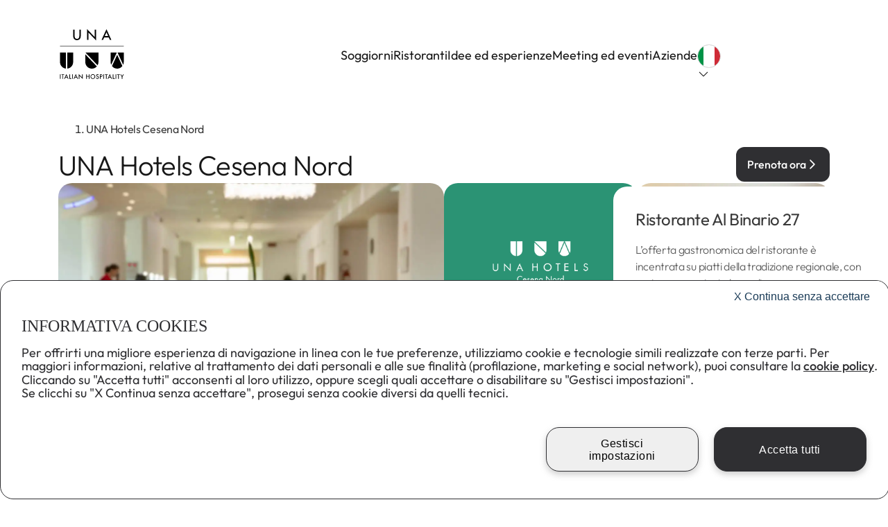

--- FILE ---
content_type: text/plain; charset=utf-8
request_url: https://www.unaitalianhospitality.com/rb_42fa3696-bbf0-49d8-aeb8-276de7a91dfa?type=js3&sn=v_4_srv_14_sn_9C32B0187A3BF7BC9F2C759BAFF57FD6_perc_100000_ol_0_mul_1_app-3Aea7c4b59f27d43eb_1&svrid=14&flavor=post&vi=PROOUGMTQFFDWMNFLPAKKHBGRERGIHLL-0&modifiedSince=1768981540914&bp=3&app=ea7c4b59f27d43eb&crc=1259123947&en=dcpk7pmw&end=1
body_size: 118
content:
OK(OA)|name=ruxitagentjs|featureHash=ICA7NVfqrux|version=|buildNumber=10327251022105625|lastModification=1768981540914

--- FILE ---
content_type: application/javascript; charset=UTF-8
request_url: https://www.unaitalianhospitality.com/_next/static/chunks/pages/%5Blocale%5D/hotels/%5Bstructure_id%5D-5ed43a2b73a226bf.js
body_size: 9201
content:
(self.webpackChunk_N_E=self.webpackChunk_N_E||[]).push([[8508],{10947:function(e,t,a){"use strict";a.d(t,{Z:function(){return c}});var i=a(25675),r=a.n(i),o=a(96183),n=a.n(o),s=a(8202),l=a(85893),c=({icon:e,text:t,className:a,icon_component:i,icon_type:o})=>(0,l.jsxs)("div",{className:`${n().infoRoom} ${a}`,children:[(0,l.jsxs)("div",{className:n().iconContainer,children:[e&&(0,l.jsx)(r(),{src:e,alt:"",width:24,height:24,unoptimized:(0,s.Dc)(o)}),i]}),(0,l.jsx)("span",{className:n().textContainer,children:t})]})},71227:function(e,t,a){"use strict";a.d(t,{Z:function(){return m}});var i=a(7926),r=a(75019),o=a(69924),n=a(33403),s=a.n(n),l=a(1585),c=a(58623),_=a(67421),d=a(85893),m=({className:e,featured_services_list:t,title:a,id:n})=>{let{t:m}=(0,_.$G)();return(0,d.jsxs)("div",{className:`${s().featuredService} ${e}`,id:n||i.OI,children:[(0,d.jsx)(o.Z,{children:a||m("MISC.FEATURED_SERVICES")}),(0,d.jsx)("div",{className:s().featuredServicesList,children:(0,d.jsx)(l.Z,{gutter:[24,24],className:s().rowMobile,children:t.map((e,t)=>e.hide?"":(0,d.jsx)(c.Z,{xs:24,sm:24,md:12,lg:8,xl:8,className:s().colMobile,children:(0,d.jsx)(r.K,{slug:e.slug,className:s().featureCard,icon:e.icon,title:e.title,type:e.type,icon_type:e.icon_type,description:e.description,cta_text:e.cta_text,cta_action:e.cta_action,cta_action_download:e.cta_action_download,mobile_description:e.mobile_description,with_detail:e.with_detail,footer:e.footer})},t))})})]})}},74909:function(e,t,a){"use strict";a.d(t,{Z:function(){return _}});var i=a(66129),r=a.n(i),o=a(25675),n=a.n(o),s=a(52243),l=a(55308),c=a(85893),_=({image:e,image_alt:t,search:a,allDestinations:i})=>(0,c.jsxs)("div",{className:`${r().seo}`,children:[(0,c.jsx)(n(),{className:r().image,src:e,alt:t,width:1600,height:1200,quality:50}),(0,c.jsx)(s.Z,{isTrue:!!a,children:(0,c.jsx)(l.Z,{size:"small",className:r().searchContainer,type:"reduced",allDestinations:i})})]})},8251:function(e,t,a){"use strict";a.d(t,{Z:function(){return u}});var i=a(41664),r=a.n(i),o=a(48831),n=a(82962),s=a(22779),l=a.n(s),c=a(52243),_=a(67294),d=a(36609),m=a(85893),u=({className:e,image:t,alt_image:a,title:i,text:s,cta_action:u,cta_text:p,reversed:h,carousel:g})=>{let[x,v]=(0,_.useState)(!1),[N,j]=(0,_.useState)(!1),S=(0,_.useRef)(null);return(0,_.useEffect)(()=>{S.current&&v(S.current.scrollHeight>S.current.clientHeight)},[s,N]),(0,m.jsxs)("div",{className:`${l().imageText} ${e} ${h&&l().reversed} ${g&&l().carousel} ${N&&l().heightCard}`,children:[(0,m.jsx)(n.Ee,{className:l().image,image:t,alt:a}),(0,m.jsxs)("div",{className:l().textContent,children:[(0,m.jsx)("div",{className:l().title,children:i}),(0,m.jsx)("div",{ref:S,className:`${l().text} ${N&&l().expanded}`,children:s}),x&&!N&&(0,m.jsx)("span",{onClick:()=>j(!0),className:l().btnExpland,role:"button",children:(0,d.t)("MISC.READ_MORE")}),N&&(0,m.jsx)("span",{onClick:()=>j(!1),className:l().btnExpland,role:"button",children:(0,d.t)("MISC.SHOW_LESS")}),(0,m.jsx)(c.Z,{isTrue:!!u&&!!p,children:(0,m.jsx)(r(),{href:u,children:(0,m.jsx)(o.Z,{variant:g?"link-dark":"outline-dark",children:p})})})]})]})}},50629:function(e,t,a){"use strict";a.d(t,{Z:function(){return l}});var i=a(67421),r=a(29412),o=a(52890),n=a.n(o),s=a(85893),l=({className:e,places:t,...a})=>{let{t:o}=(0,i.$G)();return(0,s.jsxs)("div",{className:`${n().seoMap} ${e}`,children:[(0,s.jsx)("div",{className:n().title,children:o("DESTINATIONS.STRUCTURE_MAP")}),(0,s.jsx)(r.o,{className:n().mapContainer,places:t,...a})]})}},767:function(e,t,a){"use strict";a.d(t,{Z:function(){return h}});var i=a(8202),r=a(76632),o=a(25675),n=a.n(o),s=a(67294),l=a(67421),c=a(60307),_=a(41074),d=a(69924),m=a(34779),u=a.n(m),p=a(85893),h=({className:e,title:t,structure_list:a,cta_action:o,show_filters:m,categoryFilter:h,isNewSeoPage:g,hotelCount:x})=>{let{t:v}=(0,l.$G)(),[N,j]=(0,s.useState)(),S=e=>{e===N?j(void 0):j(e)},E=a.filter(e=>e?.category?.includes(N));return(0,p.jsxs)("div",{className:`${u().seoStructure} ${e}`,children:[(0,p.jsx)(d.Z,{className:u().title,cta_action:o,ctaText:x&&v("NEW_SEO_PAGE.SEE_ALL_STRUCTURES",{total:x}),children:t}),m&&h&&(0,p.jsx)("div",{className:u().filtersWrapper,children:h.map(e=>(0,p.jsx)(c.Z,{action:()=>S(e.tag_label),active:N===e.tag_label,variant:"selection",selection_type:"room",icon:(0,p.jsx)(n(),{src:(0,r.Q)(e.tag_icon,(0,i.Dc)(e.tag_active_icon_type)),alt:e.tag_icon_alt,width:24,height:24,unoptimized:(0,i.Dc)(e.tag_active_icon_type)}),activeIcon:(0,p.jsx)(n(),{src:(0,r.Q)(e.tag_active_icon,(0,i.Dc)(e.tag_active_icon_type)),alt:e.tag_active_icon_alt,width:24,height:24,unoptimized:(0,i.Dc)(e.tag_active_icon_type)}),children:e.tag_label},e.tag_label))}),(0,p.jsxs)("div",{className:u().structureContainer,children:[!g&&(0,p.jsxs)("div",{className:u().structureCount,children:[N?E.length:a.length," ",v("DESTINATIONS.AVAIABLE_STRUCTURE")]}),(0,p.jsx)("div",{className:u().structureWrapper,children:N?E.map(e=>e.slug?(0,s.createElement)(_.jp,{...e,id:e.slug,description:e.short_description??"",carousel_images:e.carousel_images?.map(e=>({...e,src:e.src})),key:e.slug,card_type:"after_search",brand_image:e.brand?.src,brand_image_alt:e.brand_image_alt}):null):a.map(e=>e.slug?(0,s.createElement)(_.jp,{...e,description:e.short_description??"",id:e.slug,carousel_images:e.carousel_images?.map(e=>({...e,src:e.src})),key:e.id,card_type:"after_search",brand_image:e.brand?.src,brand_image_alt:e.brand?.alt}):null)})]})]})}},50522:function(e,t,a){"use strict";a.d(t,{Z:function(){return g}});var i=a(73907),r=a(40481),o=a.n(r),n=a(48831),s=a(7531),l=a(18591),c=a(41664),_=a.n(c),d=a(47311),m=a(85893),u=({className:e,items:t,...a})=>(0,m.jsx)(i.Z,{expandIcon:()=>(0,m.jsx)("div",{className:o().icon,children:(0,m.jsx)(l.Z,{})}),className:`${o().accordion} ${e??""}`,...a,expandIconPosition:"end",bordered:!1,items:t?.map((e,t)=>({children:m.jsxs("div",{className:o().childrenContainer,children:[d.ZP(e.children)," ",e.cta_action&&e.cta_text?m.jsx(_(),{href:e.cta_action,children:m.jsx(n.Z,{variant:"link-dark",rightIcon:m.jsx(s.Z,{}),children:e.cta_text})}):null]}),key:`${t+1}`,label:m.jsx("span",{className:`jest-label ${o().label}`,children:e.label})}))}),p=a(82474),h=a.n(p),g=({className:e,title:t,items:a})=>(0,m.jsx)("div",{className:`${h().accordionSection} ${e}`,children:(0,m.jsxs)("div",{className:h().accordionContainer,children:[(0,m.jsx)("div",{className:h().title,children:t}),(0,m.jsx)("div",{className:h().accordionWrapper,children:(0,m.jsx)(u,{items:a})})]})})},54231:function(e,t,a){"use strict";a.r(t),a.d(t,{__N_SSP:function(){return eT},default:function(){return eA}});var i=a(52243),r=a(52445),o=a(21333),n=a(82962),s=a(69924),l=a(43249),c=a.n(l),_=a(47311),d=a(85893);let m=({brand_title:e,className:t,logo:a,description:i,id:r,structure_type:o,brand_cta:l})=>(0,d.jsxs)("div",{className:`${c().brandSection} ${t}`,id:r,children:[(0,d.jsx)(s.Z,{children:e}),(0,d.jsxs)("div",{className:c().sectionWrapper,children:[(0,d.jsx)("div",{className:`${c().logoContainer} ${c()[o]}`,onClick:l,children:(0,d.jsx)(n.U_,{brand_alt:"",className:c().logoImage,brand:a})}),(0,d.jsx)("div",{className:c().description,children:(0,_.ZP)(i??"")})]})]});var u=a(71227),p=a(83896);let h=async(e,t)=>{try{return await fetch(`https://maps.googleapis.com/maps/api/geocode/json?latlng=${e},${t}&key=AIzaSyBVVRverDMHgFhVC09ogGXbYtL8Nb1oC9I`).then(e=>e.json()).then(e=>e)}catch(e){console.error(`Failed to retrieve geocode
`,e)}};var g=a(36609),x=a(25675),v=a.n(x),N=a(67294),j=a(59426),S=a(89009),E=a(42812),f=a.n(E),C=({className:e,logo:t,logo_alt:a,description:i,hotel_count:r,main_image:o,second_image:n,modal_is_open:s,close_modal:l,hotels_with_brand:c})=>{let[m,u]=(0,N.useState)(0),x=async()=>await Promise.all(c?.map(e=>h(e.map?.coordinates[1]??0,e.map?.coordinates[0]??0))??[]).then(e=>{u([...new Set(e.map(e=>e?.results?.[0]?.address_components.filter(e=>e.types.includes("administrative_area_level_1"))[0].long_name).filter(e=>void 0!==e))].length)});return(0,N.useEffect)(()=>{x()},[]),(0,d.jsxs)(S.u,{className:f().modalContainer,close_modal:l,modal_is_open:s,children:[(0,d.jsx)(p.Z,{header:"title",title:"galles_milano"===t?"UNAHOTELS":"UNA Esperienze",is_open:!0,onOpen:l}),(0,d.jsxs)("div",{className:`${f().brandIntro} ${e}`,children:[(0,d.jsx)(j.H,{className:f().logo,logo:t,logo_alt:a}),(0,d.jsxs)("div",{className:f().modalContent,children:[(0,d.jsxs)("div",{className:f().imageContainer,children:[(0,d.jsx)(v(),{className:f().mainImage,src:o.src,alt:o.alt_image,width:1600,height:1200,quality:50}),(0,d.jsxs)("div",{className:f().bottomImages,children:[(0,d.jsxs)("div",{className:f().countsWrapper,children:[(0,d.jsxs)("div",{className:`${f().count} ${f()[t]}`,children:[(0,d.jsx)("span",{className:`${f().countNumber}`,children:r})," ",(0,d.jsx)("span",{className:f().countText,children:"Hotel"})]}),(0,d.jsxs)("div",{className:`${f().count} ${f()[t]}`,children:[(0,d.jsx)("span",{className:f().countNumber,children:m})," ",(0,d.jsx)("span",{className:f().countText,children:(0,g.t)("STAY.REGIONS")})]})]}),(0,d.jsx)(v(),{className:f().secondImage,src:n.src,alt:n.alt_image,width:1600,height:1200,quality:50})]})]}),(0,d.jsx)("div",{className:f().textContainer,children:(0,_.ZP)(i.replace(/<h1>/g,"<p>").replace(/<h2>/g,"<p>").replace(/<h3>/g,"<p>").replace(/<\/h1>/g,"</p>").replace(/<\/h2>/g,"</p>").replace(/<\/h3>/g,"</p>"))})]})]})]})},T=a(25001),A=a(67939),I=a(18314),b=a(10947),O=a(45741),R=a.n(O),M=a(67421),y=({className:e,description:t,tag_list:a})=>{let{t:i}=(0,M.$G)();return(0,d.jsxs)("div",{className:`${R().infoRoom} ${e}`,children:[(0,d.jsx)("div",{className:R().title,children:i("MEETING_AND_EVENTS.FEATURED_INFO")}),(0,d.jsxs)("div",{className:R().infoContainer,children:[(0,d.jsx)("div",{className:R().tagWrapper,children:a.filter(e=>e.icon&&e.text).map((e,t)=>(0,d.jsx)(b.Z,{icon:e.icon,text:e.text,icon_type:e.icon_type},t))}),(0,d.jsx)("div",{className:R().description,children:(0,_.ZP)(t)}),(0,d.jsx)("div",{className:R().divider})]})]})},Z=a(91523),$=a(58487),D=a.n($),P=a(38695);let k=({className:e,image_list:t,video_list:a,modal_is_open:r,hotel_name:o,room_detail:n,hotel_id:s,close_modal:l})=>{let[c,_]=(0,N.useState)(0),{t:m}=(0,M.$G)();return(0,N.useEffect)(()=>{window.visualViewport?.addEventListener("resize",()=>{_(window.innerHeight||0)})},[]),(0,d.jsxs)(S.u,{className:`${D().modalContainer}`,modal_is_open:r,close_modal:l,children:[(0,d.jsx)(p.Z,{title:n?.title,header:"title",is_open:!0,onOpen:l,action_back_cta:l,images_gallery:!0}),(0,d.jsxs)("div",{style:{height:c-100},className:`${D().roomDetailGallery} ${e}`,children:[(0,d.jsx)(I.Z,{hotel_id:s,className:D().header,text:n?.title,cta_action_2:()=>{(0,P.aY)((0,P.j7)({ACTION_EFFECT:P.qk.START_BOOKING,ACTION_DETAIL:P.qk.START_BOOKING_FROM_MODAL_ROOM,ACTION_NAME:P.qk.BOOK}))},cta_text_2:m("MISC.BOOK")}),(0,d.jsxs)("div",{className:D().modalContent,children:[(0,d.jsx)(i.Z,{isTrue:t.length>0,children:(0,d.jsx)(Z.Z,{className:D().gallery,images_list:t.concat(a)})}),(0,d.jsx)(y,{description:n?.description??"",tag_list:[{icon:n?.type_icon??"",text:n?.type??""},{icon:n?.capacity_icon??"",text:`${n?.room_detail.max_guest.toString()} ${m("MISC.PERSON",{count:n?.room_detail.max_guest})}`,icon_type:n?.capacity_icon_type},{icon:"/icons/medium/structure/medium-structure-square.svg",text:n?.room_detail.surface??""}]}),(0,d.jsx)(A.Z,{services_list:n?.service_room??[],className:D().services}),(0,d.jsx)(T.Z,{hotel_id:s,className:D().mobileFooter,type:"cta",cta_action_1:()=>{(0,P.aY)((0,P.j7)({ACTION_EFFECT:P.qk.START_BOOKING,ACTION_DETAIL:P.qk.START_BOOKING_FROM_MODAL_ROOM,ACTION_NAME:P.qk.BOOK}))},cta_text_1:`${m("MISC.BOOK")} ${o}`})]})]})]})};var w=a(79277),F=a(80004),L=a(7926),B=a(48831),G=a(41074),W=a(75842),U=a.n(W),Y=a(3086),H=a(7531),q=a(11161),K=({className:e,rooms_list:t,openModalDetail:a,footerData:i})=>{let{t:r}=(0,M.$G)(),[o,n]=(0,N.useState)(!1),l=o?t:t.slice(0,3);return(0,d.jsxs)("div",{className:` ${U().rooms} ${e} ${o&&U().mobileExpandGallery}`,id:L.x2,children:[(0,d.jsx)(s.Z,{className:U().title,ctaText:t.length>3&&(0,d.jsx)(d.Fragment,{children:(0,d.jsxs)(q.Z,{gap:12,children:[`Tutte (${t.length}) `,(0,d.jsx)("span",{className:U().icon,children:(0,d.jsx)(H.Z,{})})]})}),cta_action:()=>{n(!0)},children:r("MISC.FREE_ROOMS")}),(0,d.jsx)(p.Z,{className:U().mobileNav,is_open:o,onOpen:()=>n(!1),header:"title",title:r("MISC.FREE_ROOMS")}),(0,d.jsxs)("div",{className:U().roomsList,children:[(0,d.jsx)("div",{className:U().roomWrapper,children:l.map((e,t)=>3===t?(0,d.jsx)(G.qC,{onClick:()=>{(0,P.aY)((0,P.j7)({POPUP_TYPE:P.qk.GALLERY})),a(e.id??"")},className:U().tabletCard,carousel_images:e.carousel_images,room_detail:e.room_detail,title:e.title},t):(0,d.jsx)(G.qC,{onClick:()=>{(0,P.aY)((0,P.j7)({POPUP_TYPE:P.qk.GALLERY})),a(e.id??"")},carousel_images:e.carousel_images,room_detail:e.room_detail,title:e.title},t))}),!o&&t.length>3&&(0,d.jsx)(B.Z,{onClick:()=>n(!0),className:U().cta,variant:"tertiary",children:r("MISC.SHOW_ALL_ROOMS")}),o&&(0,d.jsx)(Y.Z,{footerData:i,className:U().mobileExpandFooter,popular_structure:[{label:"Nome struttura 1",href:"#nome_struttura_1"},{label:"Nome struttura 2",href:"#nome_struttura_2"},{label:"Nome struttura 3",href:"#nome_struttura_3"},{label:"Nome struttura 4",href:"#nome_struttura_4"},{label:"Nome struttura 5",href:"#nome_struttura_5"},{label:"Nome struttura 6",href:"#nome_struttura_6"}]})]})]})},V=a(1539),z=a(53166),X=a(10135),Q=a(78184),J=a(39332),ee=a(2132),et=a(97594),ea=a.n(et),ei=a(23749),er=a(49965),eo=a(83683),en=a(41664),es=a.n(en),el=a(71163),ec=a(55308);let e_=ee.YI.hotel_detail;var ed=({locale:e,hotel:t,previousPageData:a,footerData:n,hotels_with_brand:s,url:l,hotelSlug:c,baseURL:_,allDestinations:p})=>{let h=(0,J.usePathname)(),[x,j]=(0,N.useState)(!1),[E,f]=(0,N.useState)(0),[T,I]=(0,N.useState)(!0),[b,O]=(0,N.useState)(!1),[R,M]=(0,N.useState)("image"),[y,Z]=(0,N.useState)(),[$,D]=(0,N.useState)(!1),[B,G]=(0,N.useState)(null);(0,N.useEffect)(()=>{if(!t)return;let i=(0,er.s_)(t?.brand?.name,er.Ay.BRAND),r=(0,er.rf)(t.title),o=`${i}:${e_.category}:${r}`;ei.$k&&console.log("TEALIUM ~ data:",{structure:t}),(0,P.WS)((0,P.j7)({PAGE_TYPE:e_.name,PAGE_NAME:o,ITEM_CATEGORY:e_.category,ITEM_NAME:r,PAGE_LANGUAGE:e,PREVIOUS_PAGE_NAME:a?.previous__page_name,PREVIOUS_PAGE_TYPE:a?.previous__page_type,FILTERS:a?.previous__filters,SEARCH_KEYWORD:a?.previous__search_keyword,SEARCH_RESULTS_NO:a?.previous__search_results_no}))},[e,a?.previous__page_name,a?.previous__page_type,t,t?.brand?.name,t?.title]);let W=Object.values(t?.contact??{}).filter(e=>e.length>0).length>0;return(0,d.jsx)(Q.T,{baseURL:_,slug:c,metadata:{title:t?.meta_title??t?.title??"",description:t?.meta_description??t?.short_description??"",image:t?.image},url:l,locale:e,footerData:n,found:!!t,className:`${ea().structureDetail} ${!T&&ea().headerWithoutHero}`,logo:t?.structure_type_active,logo_alt:t?.structure_type_alt,classNameChildren:`${ea().content} ${!T&&ea().heightWhitAnchor}`,onScrollChildren:e=>{let t=e.target.scrollTop;f(t),t>=645&&E<t?I(!1):I(!0)},anchor:(()=>{if(!T)return t?.title.toLocaleLowerCase().includes("una esperienze")?"experience":"hotels"})(),anchor_logo_action:()=>D(!0),anchor_items:(()=>{let e=[{href:`#${L.mf}`,title:"STAY.ANCHOR.INTRO"}];return t?.service_general&&t.service_general.length>0&&e.splice(1,0,{href:`#${L.Mw}`,title:"STAY.ANCHOR.SERVICES"}),t?.services_specific&&t.services_specific.length>0&&e.splice(2,0,{href:`#${L.OI}`,title:"STAY.ANCHOR.FEATURED_SERVICES"}),t?.rooms&&t.rooms.length>0&&e.splice(3,0,{href:`#${L.x2}`,title:"STAY.ANCHOR.ROOMS"}),t?.related_restaurants&&t.related_restaurants.length>0&&e.splice(4,0,{href:`#${L.$x}`,title:"STAY.ANCHOR.RESTAURANTS"}),t?.offers&&t.offers.length>0&&e.splice(5,0,{href:`#${L.Et}`,title:"STAY.ANCHOR.OFFERS"}),W&&e.splice(6,0,{href:`#${L.nF}`,title:"STAY.ANCHOR.CONTACTS"}),t?.brand&&e.splice(7,0,{href:`#${L.UQ}`,title:t?.brand?.name??""}),e})(),anchor_cta_action:()=>{(0,P.aY)((0,P.j7)({ACTION_EFFECT:P.qk.START_BOOKING,ACTION_DETAIL:P.qk.START_BOOKING_FROM_HEADER_STICKY,ACTION_NAME:P.qk.BOOK})),t?.booking_id&&j(!0)},anchor_cta_text:"Prenota",children:t&&(0,d.jsxs)(d.Fragment,{children:[(0,d.jsx)(S.u,{modal_is_open:x,close_modal:()=>j(!1),className:ea().newSearchModal,children:(0,d.jsxs)("div",{className:ea().modalContent,children:[(0,d.jsxs)("div",{className:ea().modalHeader,children:[(0,d.jsx)("span",{className:ea().modalTitle,children:(0,g.t)("STAY.MODAL.NEXT_STAY")}),(0,d.jsx)(es(),{href:`/${e}`,children:(0,d.jsx)(v(),{className:ea().logo,src:eo.X5,alt:"Logo UNA hotels",width:97.01,height:72})}),(0,d.jsx)("div",{className:ea().exitIcon,onClick:()=>j(!1),children:(0,d.jsx)(el.Z,{})})]}),(0,d.jsx)(ec.Z,{withNewBar:!0,size:"large",className:ea().searchInModal,placeholder:(0,g.t)("MISC.INPUT_PLACEHOLDER"),allDestinations:p,type:"homepage"})]})}),(0,d.jsx)(w.Z,{video_to_show:y,resource_type:R,close_modal:()=>O(!1),modal_is_open:b,image_list:t.carousel_images?.filter(e=>"cover image"!==e.alt_image)||[],video_list:t.carousel_video||[]}),(0,d.jsx)(k,{hotel_id:t.booking_id,hotel_name:t.title,close_modal:()=>G(null),modal_is_open:!!B,room_detail:t.rooms?.find(e=>e.id===B),image_list:t.rooms?.find(e=>e.id===B)?.carousel_images||[],video_list:t.rooms?.find(e=>e.id===B)?.video_gallery||[]}),(0,d.jsx)(C,{hotels_with_brand:s,close_modal:()=>D(!1),modal_is_open:$,description:t.brand?.description??"",hotel_count:t.brand?.hotel_count??0,logo:t.brand?.src??"",main_image:{src:t.image,alt_image:t.image_alt},second_image:{src:t.carousel_images?.[1]?.src||"",alt_image:t.carousel_images?.[1]?.alt_image??""},logo_alt:""}),(0,d.jsx)(z.Z,{virtual_tour_action:t.virtual_tour_link,brand_type:t.structure_type_active,brand_type_alt:t.structure_type_alt,brand_action:()=>{D(!0),ei.$k&&console.log("TEALIUM ~ data:",{structure:t});let e=(0,er.s_)(t?.brand?.name,er.Ay.BRAND);(0,P.aY)((0,P.j7)({POPUP_TYPE:P.qk.BRAND_EXPLANATION,POPUP_MESSAGE_TYPE:e}))},allDestinations:p,cover_image:t.image,cover_image_alt:t.image_alt,image_virtual_tour:t.image_virtual_tour,image_virtual_tour_alt:t.image_virtual_tour_alt,video:t.video,video_alt:t.video_alt,video_link:t.video_link,video_duration:t.video_duration,more_photo_action:()=>{M("image"),(0,P.aY)((0,P.j7)({POPUP_TYPE:"galleria"})),O(!0)},structure_images:t?.carousel_images?.filter(e=>"cover image"!==e.alt_image)||[],structure_name:t.title,booking_id:t.booking_id,video_action:()=>{t.video_link&&(Z(0),M("video"),O(!0))}}),(0,d.jsx)(X.Z,{title:t.title_description??t.title,description:t.description}),(0,d.jsx)("div",{className:ea().divider}),(0,d.jsx)(i.Z,{isTrue:!!(t.service_general&&t.service_general.length>0),children:(0,d.jsx)(A.Z,{services_list:t.service_general??[]})}),(0,d.jsx)(i.Z,{isTrue:!!(t.services_specific&&t.services_specific.length>0),children:(0,d.jsx)(u.Z,{featured_services_list:t.services_specific?.map(e=>({...e,slug:""===e.slug?"":h+"/"+e.slug}))??[]})}),(0,d.jsx)(i.Z,{isTrue:!!(t.rooms&&t.rooms.length>0),children:(0,d.jsx)(K,{openModalDetail:e=>{G(e)},rooms_list:t.rooms??[],structure_id:t.id,footerData:n})}),(0,d.jsx)(i.Z,{isTrue:!!(t.related_restaurants&&t.related_restaurants.length>0),children:(0,d.jsx)(F.Z,{cta_text:"MISC.SHOW_MORE_RESTAURANT",id:L.$x,title:(0,g.t)("STAY.RESTAURANTS_BAR"),restaurant_services_list:t.related_restaurants??[],canExpandResultsInMobile:!0,whiteBoxPosition:"center"})}),(0,d.jsx)("div",{className:ea().divider}),t.offers&&t.offers?.length>0&&(0,d.jsxs)(d.Fragment,{children:[(0,d.jsx)(o.Z,{offer_list:t.offers??[],openModal:!0,bookingId:t.booking_id}),(0,d.jsx)("div",{className:ea().divider})]}),(0,d.jsx)(i.Z,{isTrue:W,children:(0,d.jsx)(V.Z,{places:[{structure:!0,hotel_type:t.title.toLocaleLowerCase().includes("una esperienze")?"experience":"hotel",description:t.short_description??"",short_description:t.short_description??"",id:t.slug??"",structure_type:t.structure_type,structure_type_active:t.structure_type_active,structure_type_alt:t.structure_type_alt,image_alt:t.image_alt,lat:t.lat,lng:t.lng,location:t.location,price:t.price,title:t.title,star:t.star,vote:"0",image:t.image,brand_image:t.brand?.src??"",brand_image_alt:t.brand?.alt??""}],structure_name:t.title,check_in_hour:t.contact?.check_in??"",check_out_hour:t.contact?.check_out??"",access_points:t.contact?.position.map(e=>({icon_type:e.icon_type,icon:e.icon,icon_alt:e.icon_alt,text:e.name})),address:t.contact?.address,email:t.contact?.email,phone_number:t.contact?.phone_number,cir_code:t.cir_code??""})}),(0,d.jsxs)(i.Z,{isTrue:!!(L.UQ&&t.brand?.name&&t.brand?.description&&t.brand?.src_active),children:[(0,d.jsx)("div",{className:ea().divider}),(0,d.jsx)(m,{brand_cta:()=>D(!0),structure_type:t.brand?.name.toLowerCase().includes("una esperienze")?"experience":"hotels",id:L.UQ,brand_title:t.brand?.name,description:t.brand?.description??"",logo:t.brand?.src_active??""})]}),!T&&(0,d.jsx)(r.Z,{cta_action:()=>{(0,P.aY)((0,P.j7)({ACTION_EFFECT:P.qk.START_BOOKING,ACTION_DETAIL:P.qk.START_BOOKING_FROM_HEADER_FIXED,ACTION_NAME:P.qk.BOOK})),t?.booking_id&&j(!0)},cta_text:(0,g.t)("STAY.BOOK_NOW"),className:ea().mobileFooter,price:t.price})]})})},em=a(74909),eu=a(8251),ep=a(4395),eh=a(50522),eg=a(50629),ex=a(767),ev=a(76632),eN=a(77491),ej=a.n(eN);let eS=ee.YI.home;function eE({locale:e,previousPageData:t,footerData:a,baseURL:r,url:o,seoPage:n,filteredHotel:s}){let[l,c]=(0,N.useState)(!0),[m,u]=(0,N.useState)(!1);return(0,N.useEffect)(()=>{(0,P.WS)((0,P.j7)({PAGE_LANGUAGE:e,PAGE_NAME:eS.name,PAGE_TYPE:eS.type,PREVIOUS_PAGE_NAME:t?.previous__page_name,PREVIOUS_PAGE_TYPE:t?.previous__page_type}))},[e,t?.previous__page_name,t?.previous__page_type]),(0,d.jsx)(Q.T,{baseURL:r,metadata:{title:n?.metatitle??"",description:n?.metadescription??""},url:o,locale:e,found:!!n?.slug,className:ej().destination,classNameChildren:`${ej().seoContent} ${ej().newSeoContent} 
      ${l&&ej().seoWithHero}
      `,onScrollChildren:e=>{e.target.scrollTop>=420?c(!1):c(!0)},nav_show_booking_cta:!0,footerData:a,children:n&&(0,d.jsxs)(d.Fragment,{children:[(0,d.jsx)(em.Z,{image_alt:n?.heroImageAlt??"hero image",image:(0,ev.Q)(n?.heroImage)}),n.paragraphs.map(e=>{let t=e.id;return(0,d.jsx)(ep.Z,{image:(0,ev.Q)(e.image),title:e.translations?.title,position:e.paragraph_position,children:(0,_.ZP)(e.translations?.description??"")},t)}),(0,d.jsx)(i.Z,{isTrue:!!(s&&s.length>0),children:(0,d.jsx)(ex.Z,{isNewSeoPage:!0,categoryFilter:[],cta_action:()=>{u(!0)},title:n.title??"",hotelCount:s?.length,structure_list:m?s??[]:s?.filter((e,t)=>t<6)??[]})}),(0,d.jsx)(i.Z,{isTrue:!!(s&&s.length>0),children:(0,d.jsx)(eg.Z,{zoom:4,places:s?.map(e=>({...e,id:e.slug??"",description:e.short_description??"",brand_image:e?.brand?.src??"",brand_image_alt:e?.brand?.alt??"",bookingId:e?.booking_id??""}))??[]})}),(0,d.jsx)("hr",{className:ej().divider}),(0,d.jsxs)("div",{className:ej().cardContainer,children:[(0,d.jsx)("div",{className:ej().title,children:n.title??""}),(0,d.jsx)("div",{className:ej().cardWrapper,children:n.cards.map(e=>(0,d.jsx)(eu.Z,{alt_image:e.translations?.image_alt??"",className:ej().card,cta_action:e?.cta_action??"",cta_text:e?.translations?.cta_label??"",image:(0,ev.Q)(e?.image),title:e?.translations?.title??"",text:(0,_.ZP)(e?.translations?.description??""),reversed:e?.image_focus==="right"},e.id))})]}),(0,d.jsx)("hr",{className:ej().divider}),(0,d.jsx)(eh.Z,{title:"Domande frequenti",items:n.faqs.map(e=>({children:e.translations?.answer??"",label:e.translations?.question??""}))})]})})}var ef=a(31267),eC=a(66561),eT=!0,eA=({locale:e,hotel:t,previousPageData:a,footerData:i,hotels_with_brand:r,url:o,hotelSlug:n,filteredSEOHotel:s,seoPage:l,seoPagesData:c,allDestinations:_})=>t?(0,d.jsx)(ed,{previousPageData:a,hotel:t,locale:e,footerData:i,hotels_with_brand:r,url:o,hotelSlug:n,allDestinations:_}):c.length>0?(0,d.jsx)(eE,{seoPage:l,locale:e,previousPageData:a,url:o,filteredHotel:s,footerData:null}):(0,d.jsx)(ef.Z,{url:o,children:(0,d.jsx)(eC.Z,{})})},55056:function(e,t,a){(window.__NEXT_P=window.__NEXT_P||[]).push(["/[locale]/hotels/[structure_id]",function(){return a(54231)}])},40481:function(e){e.exports={accordion:"Accordion_accordion__CW0Eq",icon:"Accordion_icon__v_1rz",label:"Accordion_label__uTMcB",childrenContainer:"Accordion_childrenContainer__0SPf_"}},96183:function(e){e.exports={infoRoom:"CardInfoRoom_infoRoom__sXLVt",iconContainer:"CardInfoRoom_iconContainer__Hytn_",textContainer:"CardInfoRoom_textContainer__tsvj5"}},43249:function(e){e.exports={brandSection:"BrandSection_brandSection__EDPxq",sectionWrapper:"BrandSection_sectionWrapper__yX7iW",logoContainer:"BrandSection_logoContainer__fmkQb",experience:"BrandSection_experience__uuMMH",hotels:"BrandSection_hotels__P2kr9",logoImage:"BrandSection_logoImage__1AVyj",description:"BrandSection_description__VhDab"}},33403:function(e){e.exports={featuredService:"FeaturedService_featuredService__DeP6T",featuredServicesList:"FeaturedService_featuredServicesList__uiOdO",featureCard:"FeaturedService_featureCard__WxlJX",rowMobile:"FeaturedService_rowMobile___OcbA",colMobile:"FeaturedService_colMobile__xrpyk"}},66129:function(e){e.exports={seo:"HeroSEO_seo__OEnyM",image:"HeroSEO_image___3Odh",searchContainer:"HeroSEO_searchContainer__p6yaS"}},22779:function(e){e.exports={imageText:"ImageText_imageText__jaSuH",heightCard:"ImageText_heightCard__758OW",reversed:"ImageText_reversed__pLViZ",btnExpland:"ImageText_btnExpland__S8ls9",image:"ImageText_image__MXjgC",textContent:"ImageText_textContent__8FwsL",title:"ImageText_title__CrUig",text:"ImageText_text__FIZxM",expanded:"ImageText_expanded__oFEGG",carousel:"ImageText_carousel__SVwmB"}},42812:function(e){e.exports={brandIntro:"ModalBrandIntro_brandIntro__64ZXn",logo:"ModalBrandIntro_logo__S8AuC",modalContent:"ModalBrandIntro_modalContent__ByJsd",imageContainer:"ModalBrandIntro_imageContainer__pBFYt",mainImage:"ModalBrandIntro_mainImage__tqbgN",bottomImages:"ModalBrandIntro_bottomImages__OaceK",countsWrapper:"ModalBrandIntro_countsWrapper__vzPbV",count:"ModalBrandIntro_count__JipHS",countNumber:"ModalBrandIntro_countNumber___sWYk",milano_verticale:"ModalBrandIntro_milano_verticale__DZ01z",maison_venezia:"ModalBrandIntro_maison_venezia__6Sn7v",galles_milano:"ModalBrandIntro_galles_milano__RPZci",secondImage:"ModalBrandIntro_secondImage__FApG1",textContainer:"ModalBrandIntro_textContainer__85NJo",modalContainer:"ModalBrandIntro_modalContainer__lj3_t",countText:"ModalBrandIntro_countText__n25Yj"}},45741:function(e){e.exports={infoRoom:"ModalInfoRoom_infoRoom__0tyZP",title:"ModalInfoRoom_title__KAMhx",infoContainer:"ModalInfoRoom_infoContainer__l8yCz",tagWrapper:"ModalInfoRoom_tagWrapper__WgZXp",description:"ModalInfoRoom_description__IkL7c",divider:"ModalInfoRoom_divider__c3ghh"}},58487:function(e){e.exports={modalContainer:"ModalRoomDetail_modalContainer__TMgQc",roomDetailGallery:"ModalRoomDetail_roomDetailGallery__4C9U6",header:"ModalRoomDetail_header__OKVOS",modalContent:"ModalRoomDetail_modalContent__7_XyE",services:"ModalRoomDetail_services__SieAc",mobileFooter:"ModalRoomDetail_mobileFooter__AQGkk"}},75842:function(e){e.exports={rooms:"Rooms_rooms__dXNDr",title:"Rooms_title__57e0U",mobileNav:"Rooms_mobileNav__LAZZZ",roomsList:"Rooms_roomsList__X6VKp",roomWrapper:"Rooms_roomWrapper__YGuUw",tabletCard:"Rooms_tabletCard__bZTw0",mobileExpandFooter:"Rooms_mobileExpandFooter__L8K_b",icon:"Rooms_icon__x23qO",cta:"Rooms_cta__RnnXY",mobileExpandGallery:"Rooms_mobileExpandGallery__Sdddw"}},52890:function(e){e.exports={seoMap:"SEOMap_seoMap__ZwAAK",title:"SEOMap_title__aYetu",mapContainer:"SEOMap_mapContainer__y7LTf"}},34779:function(e){e.exports={seoStructure:"SEOStructure_seoStructure___qejr",title:"SEOStructure_title__2_LN7",filtersWrapper:"SEOStructure_filtersWrapper__PWQD6",structureContainer:"SEOStructure_structureContainer__2_J4N",structureCount:"SEOStructure_structureCount__JzHfy",structureWrapper:"SEOStructure_structureWrapper__hnjSr"}},82474:function(e){e.exports={accordionSection:"AccordionSection_accordionSection__9z_nQ",accordionContainer:"AccordionSection_accordionContainer__aUJ7Z",title:"AccordionSection_title___0I3I"}},97594:function(e){e.exports={structureDetail:"StructureDetail_structureDetail__8XJ_X",modalContent:"StructureDetail_modalContent__A3LOs",modalHeader:"StructureDetail_modalHeader__i_178",modalTitle:"StructureDetail_modalTitle__jEGWq",logo:"StructureDetail_logo__8lWV5",exitIcon:"StructureDetail_exitIcon__cEKT7",searchInModal:"StructureDetail_searchInModal__mjweH",headerWithoutHero:"StructureDetail_headerWithoutHero__T708P",content:"StructureDetail_content__YEmmQ",heightWhitAnchor:"StructureDetail_heightWhitAnchor__oURc1",divider:"StructureDetail_divider__3yzfF",mobileFooter:"StructureDetail_mobileFooter__d6m_h",newSearchModal:"StructureDetail_newSearchModal___FUWu"}},77491:function(e){e.exports={destination:"destination_destination__LU7Fj",seoContent:"destination_seoContent__jMDt7",withHero:"destination_withHero__46U8y",newSeoContent:"destination_newSeoContent__zucAZ",divider:"destination_divider__VRnVk",cardContainer:"destination_cardContainer__ux1bN",title:"destination_title__zVZyk",cardWrapper:"destination_cardWrapper__ej3LR",card:"destination_card__BJfY3",seoArticleFooter:"destination_seoArticleFooter__sroab"}}},function(e){e.O(0,[9581,3848,1117,7174,6421,2850,348,1074,6232,4091,1252,5101,2888,9774,179],function(){return e(e.s=55056)}),_N_E=e.O()}]);

--- FILE ---
content_type: image/svg+xml
request_url: https://www.unaitalianhospitality.com/icons/flag/ita.svg
body_size: 5339
content:
<svg width="34" height="34" viewBox="0 0 34 34" fill="none" xmlns="http://www.w3.org/2000/svg"
    xmlns:xlink="http://www.w3.org/1999/xlink">
    <circle cx="17" cy="17" r="16" fill="#D9D9D9" />
    <circle cx="17" cy="17" r="16" fill="url(#pattern0_4415_167277)" />
    <circle cx="17" cy="17" r="16.5" stroke="#181818" stroke-opacity="0.15" />
    <defs>
        <pattern id="pattern0_4415_167277" patternContentUnits="objectBoundingBox" width="1"
            height="1">
            <use xlink:href="#image0_4415_167277" transform="scale(0.00390625)" />
        </pattern>
        <image id="image0_4415_167277" width="256" height="256"
            xlink:href="[data-uri]" />
    </defs>
</svg>
    